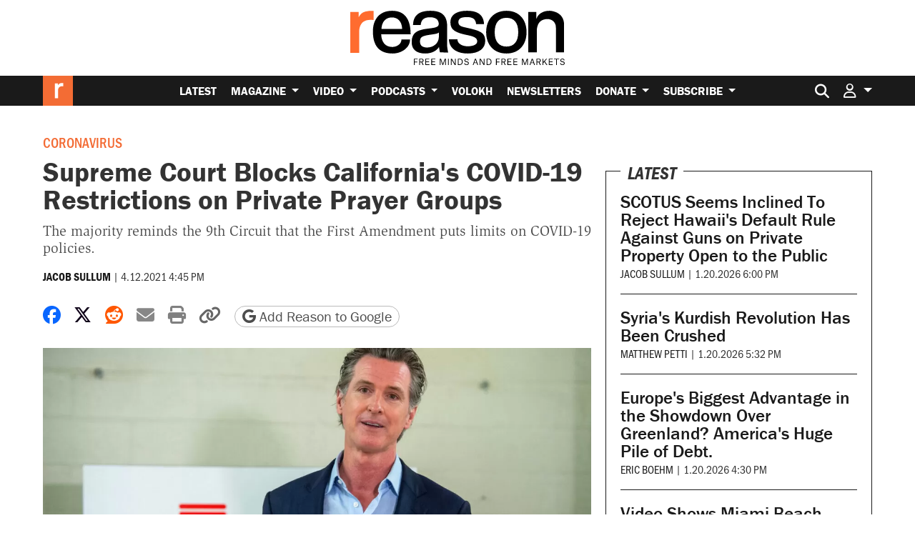

--- FILE ---
content_type: text/html; charset=utf-8
request_url: https://www.google.com/recaptcha/api2/anchor?ar=1&k=6LeMnkUaAAAAALL8T1-XAyB7vxpOeTExu6KwR48-&co=aHR0cHM6Ly9yZWFzb24uY29tOjQ0Mw..&hl=en&v=PoyoqOPhxBO7pBk68S4YbpHZ&size=invisible&anchor-ms=20000&execute-ms=30000&cb=dufuwja51q0o
body_size: 48685
content:
<!DOCTYPE HTML><html dir="ltr" lang="en"><head><meta http-equiv="Content-Type" content="text/html; charset=UTF-8">
<meta http-equiv="X-UA-Compatible" content="IE=edge">
<title>reCAPTCHA</title>
<style type="text/css">
/* cyrillic-ext */
@font-face {
  font-family: 'Roboto';
  font-style: normal;
  font-weight: 400;
  font-stretch: 100%;
  src: url(//fonts.gstatic.com/s/roboto/v48/KFO7CnqEu92Fr1ME7kSn66aGLdTylUAMa3GUBHMdazTgWw.woff2) format('woff2');
  unicode-range: U+0460-052F, U+1C80-1C8A, U+20B4, U+2DE0-2DFF, U+A640-A69F, U+FE2E-FE2F;
}
/* cyrillic */
@font-face {
  font-family: 'Roboto';
  font-style: normal;
  font-weight: 400;
  font-stretch: 100%;
  src: url(//fonts.gstatic.com/s/roboto/v48/KFO7CnqEu92Fr1ME7kSn66aGLdTylUAMa3iUBHMdazTgWw.woff2) format('woff2');
  unicode-range: U+0301, U+0400-045F, U+0490-0491, U+04B0-04B1, U+2116;
}
/* greek-ext */
@font-face {
  font-family: 'Roboto';
  font-style: normal;
  font-weight: 400;
  font-stretch: 100%;
  src: url(//fonts.gstatic.com/s/roboto/v48/KFO7CnqEu92Fr1ME7kSn66aGLdTylUAMa3CUBHMdazTgWw.woff2) format('woff2');
  unicode-range: U+1F00-1FFF;
}
/* greek */
@font-face {
  font-family: 'Roboto';
  font-style: normal;
  font-weight: 400;
  font-stretch: 100%;
  src: url(//fonts.gstatic.com/s/roboto/v48/KFO7CnqEu92Fr1ME7kSn66aGLdTylUAMa3-UBHMdazTgWw.woff2) format('woff2');
  unicode-range: U+0370-0377, U+037A-037F, U+0384-038A, U+038C, U+038E-03A1, U+03A3-03FF;
}
/* math */
@font-face {
  font-family: 'Roboto';
  font-style: normal;
  font-weight: 400;
  font-stretch: 100%;
  src: url(//fonts.gstatic.com/s/roboto/v48/KFO7CnqEu92Fr1ME7kSn66aGLdTylUAMawCUBHMdazTgWw.woff2) format('woff2');
  unicode-range: U+0302-0303, U+0305, U+0307-0308, U+0310, U+0312, U+0315, U+031A, U+0326-0327, U+032C, U+032F-0330, U+0332-0333, U+0338, U+033A, U+0346, U+034D, U+0391-03A1, U+03A3-03A9, U+03B1-03C9, U+03D1, U+03D5-03D6, U+03F0-03F1, U+03F4-03F5, U+2016-2017, U+2034-2038, U+203C, U+2040, U+2043, U+2047, U+2050, U+2057, U+205F, U+2070-2071, U+2074-208E, U+2090-209C, U+20D0-20DC, U+20E1, U+20E5-20EF, U+2100-2112, U+2114-2115, U+2117-2121, U+2123-214F, U+2190, U+2192, U+2194-21AE, U+21B0-21E5, U+21F1-21F2, U+21F4-2211, U+2213-2214, U+2216-22FF, U+2308-230B, U+2310, U+2319, U+231C-2321, U+2336-237A, U+237C, U+2395, U+239B-23B7, U+23D0, U+23DC-23E1, U+2474-2475, U+25AF, U+25B3, U+25B7, U+25BD, U+25C1, U+25CA, U+25CC, U+25FB, U+266D-266F, U+27C0-27FF, U+2900-2AFF, U+2B0E-2B11, U+2B30-2B4C, U+2BFE, U+3030, U+FF5B, U+FF5D, U+1D400-1D7FF, U+1EE00-1EEFF;
}
/* symbols */
@font-face {
  font-family: 'Roboto';
  font-style: normal;
  font-weight: 400;
  font-stretch: 100%;
  src: url(//fonts.gstatic.com/s/roboto/v48/KFO7CnqEu92Fr1ME7kSn66aGLdTylUAMaxKUBHMdazTgWw.woff2) format('woff2');
  unicode-range: U+0001-000C, U+000E-001F, U+007F-009F, U+20DD-20E0, U+20E2-20E4, U+2150-218F, U+2190, U+2192, U+2194-2199, U+21AF, U+21E6-21F0, U+21F3, U+2218-2219, U+2299, U+22C4-22C6, U+2300-243F, U+2440-244A, U+2460-24FF, U+25A0-27BF, U+2800-28FF, U+2921-2922, U+2981, U+29BF, U+29EB, U+2B00-2BFF, U+4DC0-4DFF, U+FFF9-FFFB, U+10140-1018E, U+10190-1019C, U+101A0, U+101D0-101FD, U+102E0-102FB, U+10E60-10E7E, U+1D2C0-1D2D3, U+1D2E0-1D37F, U+1F000-1F0FF, U+1F100-1F1AD, U+1F1E6-1F1FF, U+1F30D-1F30F, U+1F315, U+1F31C, U+1F31E, U+1F320-1F32C, U+1F336, U+1F378, U+1F37D, U+1F382, U+1F393-1F39F, U+1F3A7-1F3A8, U+1F3AC-1F3AF, U+1F3C2, U+1F3C4-1F3C6, U+1F3CA-1F3CE, U+1F3D4-1F3E0, U+1F3ED, U+1F3F1-1F3F3, U+1F3F5-1F3F7, U+1F408, U+1F415, U+1F41F, U+1F426, U+1F43F, U+1F441-1F442, U+1F444, U+1F446-1F449, U+1F44C-1F44E, U+1F453, U+1F46A, U+1F47D, U+1F4A3, U+1F4B0, U+1F4B3, U+1F4B9, U+1F4BB, U+1F4BF, U+1F4C8-1F4CB, U+1F4D6, U+1F4DA, U+1F4DF, U+1F4E3-1F4E6, U+1F4EA-1F4ED, U+1F4F7, U+1F4F9-1F4FB, U+1F4FD-1F4FE, U+1F503, U+1F507-1F50B, U+1F50D, U+1F512-1F513, U+1F53E-1F54A, U+1F54F-1F5FA, U+1F610, U+1F650-1F67F, U+1F687, U+1F68D, U+1F691, U+1F694, U+1F698, U+1F6AD, U+1F6B2, U+1F6B9-1F6BA, U+1F6BC, U+1F6C6-1F6CF, U+1F6D3-1F6D7, U+1F6E0-1F6EA, U+1F6F0-1F6F3, U+1F6F7-1F6FC, U+1F700-1F7FF, U+1F800-1F80B, U+1F810-1F847, U+1F850-1F859, U+1F860-1F887, U+1F890-1F8AD, U+1F8B0-1F8BB, U+1F8C0-1F8C1, U+1F900-1F90B, U+1F93B, U+1F946, U+1F984, U+1F996, U+1F9E9, U+1FA00-1FA6F, U+1FA70-1FA7C, U+1FA80-1FA89, U+1FA8F-1FAC6, U+1FACE-1FADC, U+1FADF-1FAE9, U+1FAF0-1FAF8, U+1FB00-1FBFF;
}
/* vietnamese */
@font-face {
  font-family: 'Roboto';
  font-style: normal;
  font-weight: 400;
  font-stretch: 100%;
  src: url(//fonts.gstatic.com/s/roboto/v48/KFO7CnqEu92Fr1ME7kSn66aGLdTylUAMa3OUBHMdazTgWw.woff2) format('woff2');
  unicode-range: U+0102-0103, U+0110-0111, U+0128-0129, U+0168-0169, U+01A0-01A1, U+01AF-01B0, U+0300-0301, U+0303-0304, U+0308-0309, U+0323, U+0329, U+1EA0-1EF9, U+20AB;
}
/* latin-ext */
@font-face {
  font-family: 'Roboto';
  font-style: normal;
  font-weight: 400;
  font-stretch: 100%;
  src: url(//fonts.gstatic.com/s/roboto/v48/KFO7CnqEu92Fr1ME7kSn66aGLdTylUAMa3KUBHMdazTgWw.woff2) format('woff2');
  unicode-range: U+0100-02BA, U+02BD-02C5, U+02C7-02CC, U+02CE-02D7, U+02DD-02FF, U+0304, U+0308, U+0329, U+1D00-1DBF, U+1E00-1E9F, U+1EF2-1EFF, U+2020, U+20A0-20AB, U+20AD-20C0, U+2113, U+2C60-2C7F, U+A720-A7FF;
}
/* latin */
@font-face {
  font-family: 'Roboto';
  font-style: normal;
  font-weight: 400;
  font-stretch: 100%;
  src: url(//fonts.gstatic.com/s/roboto/v48/KFO7CnqEu92Fr1ME7kSn66aGLdTylUAMa3yUBHMdazQ.woff2) format('woff2');
  unicode-range: U+0000-00FF, U+0131, U+0152-0153, U+02BB-02BC, U+02C6, U+02DA, U+02DC, U+0304, U+0308, U+0329, U+2000-206F, U+20AC, U+2122, U+2191, U+2193, U+2212, U+2215, U+FEFF, U+FFFD;
}
/* cyrillic-ext */
@font-face {
  font-family: 'Roboto';
  font-style: normal;
  font-weight: 500;
  font-stretch: 100%;
  src: url(//fonts.gstatic.com/s/roboto/v48/KFO7CnqEu92Fr1ME7kSn66aGLdTylUAMa3GUBHMdazTgWw.woff2) format('woff2');
  unicode-range: U+0460-052F, U+1C80-1C8A, U+20B4, U+2DE0-2DFF, U+A640-A69F, U+FE2E-FE2F;
}
/* cyrillic */
@font-face {
  font-family: 'Roboto';
  font-style: normal;
  font-weight: 500;
  font-stretch: 100%;
  src: url(//fonts.gstatic.com/s/roboto/v48/KFO7CnqEu92Fr1ME7kSn66aGLdTylUAMa3iUBHMdazTgWw.woff2) format('woff2');
  unicode-range: U+0301, U+0400-045F, U+0490-0491, U+04B0-04B1, U+2116;
}
/* greek-ext */
@font-face {
  font-family: 'Roboto';
  font-style: normal;
  font-weight: 500;
  font-stretch: 100%;
  src: url(//fonts.gstatic.com/s/roboto/v48/KFO7CnqEu92Fr1ME7kSn66aGLdTylUAMa3CUBHMdazTgWw.woff2) format('woff2');
  unicode-range: U+1F00-1FFF;
}
/* greek */
@font-face {
  font-family: 'Roboto';
  font-style: normal;
  font-weight: 500;
  font-stretch: 100%;
  src: url(//fonts.gstatic.com/s/roboto/v48/KFO7CnqEu92Fr1ME7kSn66aGLdTylUAMa3-UBHMdazTgWw.woff2) format('woff2');
  unicode-range: U+0370-0377, U+037A-037F, U+0384-038A, U+038C, U+038E-03A1, U+03A3-03FF;
}
/* math */
@font-face {
  font-family: 'Roboto';
  font-style: normal;
  font-weight: 500;
  font-stretch: 100%;
  src: url(//fonts.gstatic.com/s/roboto/v48/KFO7CnqEu92Fr1ME7kSn66aGLdTylUAMawCUBHMdazTgWw.woff2) format('woff2');
  unicode-range: U+0302-0303, U+0305, U+0307-0308, U+0310, U+0312, U+0315, U+031A, U+0326-0327, U+032C, U+032F-0330, U+0332-0333, U+0338, U+033A, U+0346, U+034D, U+0391-03A1, U+03A3-03A9, U+03B1-03C9, U+03D1, U+03D5-03D6, U+03F0-03F1, U+03F4-03F5, U+2016-2017, U+2034-2038, U+203C, U+2040, U+2043, U+2047, U+2050, U+2057, U+205F, U+2070-2071, U+2074-208E, U+2090-209C, U+20D0-20DC, U+20E1, U+20E5-20EF, U+2100-2112, U+2114-2115, U+2117-2121, U+2123-214F, U+2190, U+2192, U+2194-21AE, U+21B0-21E5, U+21F1-21F2, U+21F4-2211, U+2213-2214, U+2216-22FF, U+2308-230B, U+2310, U+2319, U+231C-2321, U+2336-237A, U+237C, U+2395, U+239B-23B7, U+23D0, U+23DC-23E1, U+2474-2475, U+25AF, U+25B3, U+25B7, U+25BD, U+25C1, U+25CA, U+25CC, U+25FB, U+266D-266F, U+27C0-27FF, U+2900-2AFF, U+2B0E-2B11, U+2B30-2B4C, U+2BFE, U+3030, U+FF5B, U+FF5D, U+1D400-1D7FF, U+1EE00-1EEFF;
}
/* symbols */
@font-face {
  font-family: 'Roboto';
  font-style: normal;
  font-weight: 500;
  font-stretch: 100%;
  src: url(//fonts.gstatic.com/s/roboto/v48/KFO7CnqEu92Fr1ME7kSn66aGLdTylUAMaxKUBHMdazTgWw.woff2) format('woff2');
  unicode-range: U+0001-000C, U+000E-001F, U+007F-009F, U+20DD-20E0, U+20E2-20E4, U+2150-218F, U+2190, U+2192, U+2194-2199, U+21AF, U+21E6-21F0, U+21F3, U+2218-2219, U+2299, U+22C4-22C6, U+2300-243F, U+2440-244A, U+2460-24FF, U+25A0-27BF, U+2800-28FF, U+2921-2922, U+2981, U+29BF, U+29EB, U+2B00-2BFF, U+4DC0-4DFF, U+FFF9-FFFB, U+10140-1018E, U+10190-1019C, U+101A0, U+101D0-101FD, U+102E0-102FB, U+10E60-10E7E, U+1D2C0-1D2D3, U+1D2E0-1D37F, U+1F000-1F0FF, U+1F100-1F1AD, U+1F1E6-1F1FF, U+1F30D-1F30F, U+1F315, U+1F31C, U+1F31E, U+1F320-1F32C, U+1F336, U+1F378, U+1F37D, U+1F382, U+1F393-1F39F, U+1F3A7-1F3A8, U+1F3AC-1F3AF, U+1F3C2, U+1F3C4-1F3C6, U+1F3CA-1F3CE, U+1F3D4-1F3E0, U+1F3ED, U+1F3F1-1F3F3, U+1F3F5-1F3F7, U+1F408, U+1F415, U+1F41F, U+1F426, U+1F43F, U+1F441-1F442, U+1F444, U+1F446-1F449, U+1F44C-1F44E, U+1F453, U+1F46A, U+1F47D, U+1F4A3, U+1F4B0, U+1F4B3, U+1F4B9, U+1F4BB, U+1F4BF, U+1F4C8-1F4CB, U+1F4D6, U+1F4DA, U+1F4DF, U+1F4E3-1F4E6, U+1F4EA-1F4ED, U+1F4F7, U+1F4F9-1F4FB, U+1F4FD-1F4FE, U+1F503, U+1F507-1F50B, U+1F50D, U+1F512-1F513, U+1F53E-1F54A, U+1F54F-1F5FA, U+1F610, U+1F650-1F67F, U+1F687, U+1F68D, U+1F691, U+1F694, U+1F698, U+1F6AD, U+1F6B2, U+1F6B9-1F6BA, U+1F6BC, U+1F6C6-1F6CF, U+1F6D3-1F6D7, U+1F6E0-1F6EA, U+1F6F0-1F6F3, U+1F6F7-1F6FC, U+1F700-1F7FF, U+1F800-1F80B, U+1F810-1F847, U+1F850-1F859, U+1F860-1F887, U+1F890-1F8AD, U+1F8B0-1F8BB, U+1F8C0-1F8C1, U+1F900-1F90B, U+1F93B, U+1F946, U+1F984, U+1F996, U+1F9E9, U+1FA00-1FA6F, U+1FA70-1FA7C, U+1FA80-1FA89, U+1FA8F-1FAC6, U+1FACE-1FADC, U+1FADF-1FAE9, U+1FAF0-1FAF8, U+1FB00-1FBFF;
}
/* vietnamese */
@font-face {
  font-family: 'Roboto';
  font-style: normal;
  font-weight: 500;
  font-stretch: 100%;
  src: url(//fonts.gstatic.com/s/roboto/v48/KFO7CnqEu92Fr1ME7kSn66aGLdTylUAMa3OUBHMdazTgWw.woff2) format('woff2');
  unicode-range: U+0102-0103, U+0110-0111, U+0128-0129, U+0168-0169, U+01A0-01A1, U+01AF-01B0, U+0300-0301, U+0303-0304, U+0308-0309, U+0323, U+0329, U+1EA0-1EF9, U+20AB;
}
/* latin-ext */
@font-face {
  font-family: 'Roboto';
  font-style: normal;
  font-weight: 500;
  font-stretch: 100%;
  src: url(//fonts.gstatic.com/s/roboto/v48/KFO7CnqEu92Fr1ME7kSn66aGLdTylUAMa3KUBHMdazTgWw.woff2) format('woff2');
  unicode-range: U+0100-02BA, U+02BD-02C5, U+02C7-02CC, U+02CE-02D7, U+02DD-02FF, U+0304, U+0308, U+0329, U+1D00-1DBF, U+1E00-1E9F, U+1EF2-1EFF, U+2020, U+20A0-20AB, U+20AD-20C0, U+2113, U+2C60-2C7F, U+A720-A7FF;
}
/* latin */
@font-face {
  font-family: 'Roboto';
  font-style: normal;
  font-weight: 500;
  font-stretch: 100%;
  src: url(//fonts.gstatic.com/s/roboto/v48/KFO7CnqEu92Fr1ME7kSn66aGLdTylUAMa3yUBHMdazQ.woff2) format('woff2');
  unicode-range: U+0000-00FF, U+0131, U+0152-0153, U+02BB-02BC, U+02C6, U+02DA, U+02DC, U+0304, U+0308, U+0329, U+2000-206F, U+20AC, U+2122, U+2191, U+2193, U+2212, U+2215, U+FEFF, U+FFFD;
}
/* cyrillic-ext */
@font-face {
  font-family: 'Roboto';
  font-style: normal;
  font-weight: 900;
  font-stretch: 100%;
  src: url(//fonts.gstatic.com/s/roboto/v48/KFO7CnqEu92Fr1ME7kSn66aGLdTylUAMa3GUBHMdazTgWw.woff2) format('woff2');
  unicode-range: U+0460-052F, U+1C80-1C8A, U+20B4, U+2DE0-2DFF, U+A640-A69F, U+FE2E-FE2F;
}
/* cyrillic */
@font-face {
  font-family: 'Roboto';
  font-style: normal;
  font-weight: 900;
  font-stretch: 100%;
  src: url(//fonts.gstatic.com/s/roboto/v48/KFO7CnqEu92Fr1ME7kSn66aGLdTylUAMa3iUBHMdazTgWw.woff2) format('woff2');
  unicode-range: U+0301, U+0400-045F, U+0490-0491, U+04B0-04B1, U+2116;
}
/* greek-ext */
@font-face {
  font-family: 'Roboto';
  font-style: normal;
  font-weight: 900;
  font-stretch: 100%;
  src: url(//fonts.gstatic.com/s/roboto/v48/KFO7CnqEu92Fr1ME7kSn66aGLdTylUAMa3CUBHMdazTgWw.woff2) format('woff2');
  unicode-range: U+1F00-1FFF;
}
/* greek */
@font-face {
  font-family: 'Roboto';
  font-style: normal;
  font-weight: 900;
  font-stretch: 100%;
  src: url(//fonts.gstatic.com/s/roboto/v48/KFO7CnqEu92Fr1ME7kSn66aGLdTylUAMa3-UBHMdazTgWw.woff2) format('woff2');
  unicode-range: U+0370-0377, U+037A-037F, U+0384-038A, U+038C, U+038E-03A1, U+03A3-03FF;
}
/* math */
@font-face {
  font-family: 'Roboto';
  font-style: normal;
  font-weight: 900;
  font-stretch: 100%;
  src: url(//fonts.gstatic.com/s/roboto/v48/KFO7CnqEu92Fr1ME7kSn66aGLdTylUAMawCUBHMdazTgWw.woff2) format('woff2');
  unicode-range: U+0302-0303, U+0305, U+0307-0308, U+0310, U+0312, U+0315, U+031A, U+0326-0327, U+032C, U+032F-0330, U+0332-0333, U+0338, U+033A, U+0346, U+034D, U+0391-03A1, U+03A3-03A9, U+03B1-03C9, U+03D1, U+03D5-03D6, U+03F0-03F1, U+03F4-03F5, U+2016-2017, U+2034-2038, U+203C, U+2040, U+2043, U+2047, U+2050, U+2057, U+205F, U+2070-2071, U+2074-208E, U+2090-209C, U+20D0-20DC, U+20E1, U+20E5-20EF, U+2100-2112, U+2114-2115, U+2117-2121, U+2123-214F, U+2190, U+2192, U+2194-21AE, U+21B0-21E5, U+21F1-21F2, U+21F4-2211, U+2213-2214, U+2216-22FF, U+2308-230B, U+2310, U+2319, U+231C-2321, U+2336-237A, U+237C, U+2395, U+239B-23B7, U+23D0, U+23DC-23E1, U+2474-2475, U+25AF, U+25B3, U+25B7, U+25BD, U+25C1, U+25CA, U+25CC, U+25FB, U+266D-266F, U+27C0-27FF, U+2900-2AFF, U+2B0E-2B11, U+2B30-2B4C, U+2BFE, U+3030, U+FF5B, U+FF5D, U+1D400-1D7FF, U+1EE00-1EEFF;
}
/* symbols */
@font-face {
  font-family: 'Roboto';
  font-style: normal;
  font-weight: 900;
  font-stretch: 100%;
  src: url(//fonts.gstatic.com/s/roboto/v48/KFO7CnqEu92Fr1ME7kSn66aGLdTylUAMaxKUBHMdazTgWw.woff2) format('woff2');
  unicode-range: U+0001-000C, U+000E-001F, U+007F-009F, U+20DD-20E0, U+20E2-20E4, U+2150-218F, U+2190, U+2192, U+2194-2199, U+21AF, U+21E6-21F0, U+21F3, U+2218-2219, U+2299, U+22C4-22C6, U+2300-243F, U+2440-244A, U+2460-24FF, U+25A0-27BF, U+2800-28FF, U+2921-2922, U+2981, U+29BF, U+29EB, U+2B00-2BFF, U+4DC0-4DFF, U+FFF9-FFFB, U+10140-1018E, U+10190-1019C, U+101A0, U+101D0-101FD, U+102E0-102FB, U+10E60-10E7E, U+1D2C0-1D2D3, U+1D2E0-1D37F, U+1F000-1F0FF, U+1F100-1F1AD, U+1F1E6-1F1FF, U+1F30D-1F30F, U+1F315, U+1F31C, U+1F31E, U+1F320-1F32C, U+1F336, U+1F378, U+1F37D, U+1F382, U+1F393-1F39F, U+1F3A7-1F3A8, U+1F3AC-1F3AF, U+1F3C2, U+1F3C4-1F3C6, U+1F3CA-1F3CE, U+1F3D4-1F3E0, U+1F3ED, U+1F3F1-1F3F3, U+1F3F5-1F3F7, U+1F408, U+1F415, U+1F41F, U+1F426, U+1F43F, U+1F441-1F442, U+1F444, U+1F446-1F449, U+1F44C-1F44E, U+1F453, U+1F46A, U+1F47D, U+1F4A3, U+1F4B0, U+1F4B3, U+1F4B9, U+1F4BB, U+1F4BF, U+1F4C8-1F4CB, U+1F4D6, U+1F4DA, U+1F4DF, U+1F4E3-1F4E6, U+1F4EA-1F4ED, U+1F4F7, U+1F4F9-1F4FB, U+1F4FD-1F4FE, U+1F503, U+1F507-1F50B, U+1F50D, U+1F512-1F513, U+1F53E-1F54A, U+1F54F-1F5FA, U+1F610, U+1F650-1F67F, U+1F687, U+1F68D, U+1F691, U+1F694, U+1F698, U+1F6AD, U+1F6B2, U+1F6B9-1F6BA, U+1F6BC, U+1F6C6-1F6CF, U+1F6D3-1F6D7, U+1F6E0-1F6EA, U+1F6F0-1F6F3, U+1F6F7-1F6FC, U+1F700-1F7FF, U+1F800-1F80B, U+1F810-1F847, U+1F850-1F859, U+1F860-1F887, U+1F890-1F8AD, U+1F8B0-1F8BB, U+1F8C0-1F8C1, U+1F900-1F90B, U+1F93B, U+1F946, U+1F984, U+1F996, U+1F9E9, U+1FA00-1FA6F, U+1FA70-1FA7C, U+1FA80-1FA89, U+1FA8F-1FAC6, U+1FACE-1FADC, U+1FADF-1FAE9, U+1FAF0-1FAF8, U+1FB00-1FBFF;
}
/* vietnamese */
@font-face {
  font-family: 'Roboto';
  font-style: normal;
  font-weight: 900;
  font-stretch: 100%;
  src: url(//fonts.gstatic.com/s/roboto/v48/KFO7CnqEu92Fr1ME7kSn66aGLdTylUAMa3OUBHMdazTgWw.woff2) format('woff2');
  unicode-range: U+0102-0103, U+0110-0111, U+0128-0129, U+0168-0169, U+01A0-01A1, U+01AF-01B0, U+0300-0301, U+0303-0304, U+0308-0309, U+0323, U+0329, U+1EA0-1EF9, U+20AB;
}
/* latin-ext */
@font-face {
  font-family: 'Roboto';
  font-style: normal;
  font-weight: 900;
  font-stretch: 100%;
  src: url(//fonts.gstatic.com/s/roboto/v48/KFO7CnqEu92Fr1ME7kSn66aGLdTylUAMa3KUBHMdazTgWw.woff2) format('woff2');
  unicode-range: U+0100-02BA, U+02BD-02C5, U+02C7-02CC, U+02CE-02D7, U+02DD-02FF, U+0304, U+0308, U+0329, U+1D00-1DBF, U+1E00-1E9F, U+1EF2-1EFF, U+2020, U+20A0-20AB, U+20AD-20C0, U+2113, U+2C60-2C7F, U+A720-A7FF;
}
/* latin */
@font-face {
  font-family: 'Roboto';
  font-style: normal;
  font-weight: 900;
  font-stretch: 100%;
  src: url(//fonts.gstatic.com/s/roboto/v48/KFO7CnqEu92Fr1ME7kSn66aGLdTylUAMa3yUBHMdazQ.woff2) format('woff2');
  unicode-range: U+0000-00FF, U+0131, U+0152-0153, U+02BB-02BC, U+02C6, U+02DA, U+02DC, U+0304, U+0308, U+0329, U+2000-206F, U+20AC, U+2122, U+2191, U+2193, U+2212, U+2215, U+FEFF, U+FFFD;
}

</style>
<link rel="stylesheet" type="text/css" href="https://www.gstatic.com/recaptcha/releases/PoyoqOPhxBO7pBk68S4YbpHZ/styles__ltr.css">
<script nonce="tCfigi9wQc1JqgkUZkMMNQ" type="text/javascript">window['__recaptcha_api'] = 'https://www.google.com/recaptcha/api2/';</script>
<script type="text/javascript" src="https://www.gstatic.com/recaptcha/releases/PoyoqOPhxBO7pBk68S4YbpHZ/recaptcha__en.js" nonce="tCfigi9wQc1JqgkUZkMMNQ">
      
    </script></head>
<body><div id="rc-anchor-alert" class="rc-anchor-alert"></div>
<input type="hidden" id="recaptcha-token" value="[base64]">
<script type="text/javascript" nonce="tCfigi9wQc1JqgkUZkMMNQ">
      recaptcha.anchor.Main.init("[\x22ainput\x22,[\x22bgdata\x22,\x22\x22,\[base64]/[base64]/[base64]/bmV3IHJbeF0oY1swXSk6RT09Mj9uZXcgclt4XShjWzBdLGNbMV0pOkU9PTM/bmV3IHJbeF0oY1swXSxjWzFdLGNbMl0pOkU9PTQ/[base64]/[base64]/[base64]/[base64]/[base64]/[base64]/[base64]/[base64]\x22,\[base64]\x22,\[base64]/CkDPCnxlPbMOzVcO2w5MJBBYgEMKLwpzCqTgXd8Ktw6tXA8KpOcO/[base64]/DnlVHS8Kzw5nDsMOPBcK4w691G0ErJ8O/wp/CpS7DpD7CgMOoeUN+wqQNwpZMXcKsehPCmMOOw77CvSvCp0pEw7PDjknDuDTCgRVHwqHDr8Oowpo8w6kFWMKYKGrCksKAAMOhwqjDkwkQwozDisKBAQ8cRMOhMXYNQMOJT3XDl8Kiw5vDrGtEJQoOw6fCqsOZw4RNwrPDnlrCjBJ/w7zCqxlQwrgFXCUlSH/Ck8K/w7bCr8Kuw7ISNjHCpxhQwolhKMKbc8K1wqHCqhQFSTrCi27Dv00Jw6k4w6PDqCtDYntRDMKww4pMw7F4wrIYw7bDrSDCrTHClsKKwq/DuTg/ZsK1wrvDjxkEVsO7w47Di8Ktw6vDol7Cu1NUbMOlFcKnNMKxw4fDn8KJJRl4wp7CtsO/[base64]/CiGp3QHrDmjzDvMK2O8KJfxI5w5o5cTPCtVBuwrogw7nDp8KOH1LCvWnDvcKbRsKdVsO2w6wOc8OIKcKPZ1PDqg1xMcOCwpnCqTIYw6/Dl8OKeMKGVcObNFlmw7pNw4tyw48vDgwtUGbChgDDicOCHSs2w7zCk8OSwoLCsipaw7YnwofDlhrDuj0NwobDusOYMsK+EsKlw7ZBJcKVw442wpPCosKUXCwDJMO6C8KEw6HDpFAdw6UVwprCv1PDslM6dsO3w5Uxwq0HLX3Co8ODfkrDnkoMWMK/[base64]/Ck8OkLsO1w7pDw4Q/LcKNw5gtYMKVw5PDkV3CpcKiw6fCqjkcBsK9wq1iGxLDvcK9AljDtMKDQn5XbhLDvWXChHxcw4wtT8KresOtw5vCkcKHL0XDisO3w5HCgsK7w7Z3w6FRR8K9wq/Ct8Kuw6zDs0zCnMKtBwVJHnvDucKzwooUMQwgwrnDlm5efMKDw7M7QcKyHmHChRPDkk7DkGUVFTzDg8ODwrxqH8KlERbCh8KRDzd+wp/DoMKgwo3Dg2TDo1psw5kkU8KQJsKcc2FNw5zCvSDCm8OQbDvCtV5FwpTDrcKDwrgIPMORKWjCmcKSZWXCqi1ASMOkAMK/wrTDmMKBQsKELcOHI2l0wqHDkMKLw4DDrMKuB3vDu8OWw5AoIcKSw7jDscKcw79VFxLCk8KVAixlWA/CmMOjw6PCkMKubhQxUMOlPsORwoEvwoICWFHDvsO1wrEIwpvDiHzDnnLDosORV8KxYwUwDsOHwqMhwrLDmDvDksOrfcO9AxjDl8KEXMKJw4w6dm0cKm54XcOrXVrCr8OVQcKow6LDksOEEMOfw7RKwrPCnMKhw6Uyw5UNE8OYLgpZwrJABsOHw69Vwo4/wrbDnMOGwrnCvQzDnsKMd8KAdlFEbk5dYcOKW8ONw4hCworDi8OZwr/[base64]/OFlkAxZTwrvChMKzIgguwonCp1V/w7ouwrXCpcObewzDkcKdwqPClEjDvRlHwo3CtMKiDcKlwrnCk8OSwpR6wqZVDsOXVsOdGMOHwpTCjMOxw4nDiU7ClTPDs8OwbcKhw4zCpsKJesK8wqwNbBfCtTXCnUd5wrnCgBFUwonDhMOBAsOqVcO1NSnDk2LCsMOjNMObwpxBw4/CqMKbwoDDmhspRsOLDVLCoU3CkUfCn3XDpX8/woweGcKQw7/[base64]/Cs8K8FB/CksK5e8KSwr9ZwpnDucOfwrjCosOGSTzCgVnCksKuw6kYwoXCu8KSPjMpK3JQw6jCoE9OMAvCh1hvwp7DhcK6w5M3G8OPw41ywpJfw4sJQ3PDk8Oyw6opVcKtwqkEesKwwoROwpXCjC1GOsOewqbCl8OYw7NZwrHDpxfDkHxeKBM4RUzDp8KjwpJEXEQ5w7/Dk8KWw6rCr0PChsOafFY6wrrDtmAvMsKewpjDl8Oua8OwK8O5wqbDgAxUP1PCljrDqcONw6XDsh/ClcKSEB3Cs8Odw4ssY1/Cq0XDkQTDghDCqQkAw4/[base64]/[base64]/Cs8KXwofCkyXDjMKzw410dsOFUWPCv8OIVld+wrjCk3TCj8KbC8K/Un9YGSXCpcKaw67DqTXCoQ7DpMKfwpM8OMKxwrfCvmvDjjIWwps1LsK9w7nCvsKawo/Co8OiQiHDn8OAFxzDohJ4OsKcw7JvBEFbBhYxw4RWw54+algXw6DDosK9QmPCqQ4yYsOjQFLDqMKDUsO7wqA8O2jDtsKEWk3CusKjJlpie8KYE8KCG8Opw5/[base64]/DgHNMw6HCiMOywpohw5jDkMOGwrXDq8KXVkzDlzTChDjCmsKGw4RyNcKCVMK+w7RsMTrDmUzCt28ewoZ3ISPCo8Kcw47DmCoNI35awpRIw71IwodSZxfDtF/DqF9RwoNSw5wLw5xSw73DrFPDvMKiwq7DvcK3VQg8w5/DrBHDtcKXwqbCvjbCvUMQfE51w5nDoD/DsTxWDMOuU8Orw7YoGsOkw4bCrMKdAcOdMnJeMgwgccKZScK5wqRmE23CoMOrwq8GFT0Yw64EVl/DkUHCinczw6fCg8KWEADCoxsHB8OBPMKIw53Duk8Xw6pSw5/CqzBmEsOcwrHCgsKRwrPDp8K+w7VRH8KwwqM1w7LDhxZWf01jLMKxwpfDtsOuwq3CmMOBGVosWF1pJsKcwqVLw4dywojDpsOMwpzChWVpw7pJw4TDksKAw6XCtcKeKDFhwo5EL0NjwrrDrQdNwqV6wrnDucKIwrh4HXYHZsO9wrJ0wpgNUh5Vf8KGw7sWZV8PaxDDnX/DjQcOw63Cil3DvcOXDE5RSsKCwovDmwHCuyQCIxzDk8OKwrUvwrxYHcKaw4DDmsKlwpDDvsOKwpDCu8K4PcKEwobDgxDCqcKuwqZNXMKLPRdWwqDCksKjw53DgF/DmG9Ww5PDgn0jw6ZKw5zClcONNS/[base64]/[base64]/[base64]/Cj8O5wr5Vw6fCmMKJfU7Cpys1AcO6w4AGw7o/[base64]/w71RVVTCt8OFPyfCnT4RwqvCosKOwrc8w4HDosKxasOVVgXDqXXCmsOmw6XCk19BwpnCicKXw5TDlWk/w7ZNw5N6AsKbe8KOwpjDpl9Lw4srw67DgAEQwq3DnsKkWB7DocO5B8OjWR0yC1TCknpGwozCosO7RMO6w7vCuMOWGV8AwplGw6AdaMOcEcKWMgw0JMOZCVkzw7oDEMO8w43CklYeVcKPfcOCEcKaw64+wrc7worDo8Osw7bCoDFUWzbCk8Kzw551w7AMNn/DiiDDrMOWKhnDpMKbwonCncK5w63CsCENW2Eew4pdw67CiMKFwo9PNMOiwo/[base64]/[base64]/Ty0bwoPDrBdRanpuw7fCl1A3NG3CmwTCsm3Cn8OMwofDly3DgVbDj8OeCkZMwrbDhcKMwprCgsOKBMKGwooaSiXDkQk0wprDnGkFfcKqZsOkeALCpcO/CMOhfMOJwphkw7jChUbDqMKjdsKwMsOhwr95DMOqwqoAwqjDp8KULl4YdcO9w448T8O+U2rCvMOVwo5/W8Ovw5nCuhbCmT0fwrB3wplpU8ObL8OOFFbCh1JnKsO/wofDssOCw6bDnMKJwoTDsjPCjzvCpcK0wrbDgsKHw73CmHXDq8K5RMOccHrCjMKpwrXDssOvwqzCicO+wpVUXsKOwpYkEAg3w7cNwpgnVsKiwpvDlhzDisKRw4bDjMKINWkVwoUBwpvDr8Krw7gASsKOM2jCssOyw7jCpMKcwofCsw/CgB7ChMOxwpHDmcOtwoJZwrJMYcKMw4Upwo8IdcO0wr4MVsKLw6RGTMKwwptnw7hGw6TCviTDmD/Ck2XCqcOhHcKZw5hXwq7Dq8OMB8OaHR8JCsKSbztfSMOOEsK4c8O0NcO8wp3Dom/DgsK4w5nChi/CuDZfd2HCpSsQw5Q0w6kjwoXCtjvDrFfDlMKVEsOMwogKwqXDrMKVwoPDoGhmQ8KwI8KLwrTCo8OZDQNrO3nCq2smwr/DkUtyw47CjGTCvwpRw7wXJXrCkcOSwrgqw73CqmNgHsKhDMKHQ8KwfS8GIcKjcsOVw7p8WwTCkFDClMKGZ3xHJQl0wqs1HMK0w59Lw7vCiW9nw6zDny3Dp8KMw5DDoQbDlCXDjAMhwqfDhyogZsOkPhjCpmbDtcKYw7prFDl8wpofOcOpVcKRG0YUMz/CtGXChcKIKMO5NsOxeF3CiMKeT8O2QGPCrSTCs8KVDcOSwpbDpCVWFQA9wrbCjMKGw4DDrMKVw73Ch8K/PC0wwrrCuXXDkcOcwpwXZ0TCpsOxYitqwpzDn8Omwpsiw6/[base64]/[base64]/DkzQlDjoEw7w4f0/DpysQJifCmzdNwrNbwqhdPcOjT8Oaw5DDo8OaYcKRwrEmMgYeY8KdwpvDqMO3woBhwpQ+w5zDgsKCacOHwoApZcKnwqQBw53CgsOyw7lEHsK4B8OgZcOIw79ew5JGw6JGw7bCox0Swq3Ch8Kuw7F9C8KJMgfCh8KiTT/CoHHDv8OAw4fDhwUhw6bCn8OwUMOeY8ObwoAGGGJBw5vDt8OZwro7QGfDjcKPwpPCtCIXw4fDssOxcHfDrcKdKwvCrcOwNAnDrmQjwqnDrzzDi20Lw7g+R8O4G3kpwrPCvMKjw7bDr8KswrLDo09MEcK+wozClcKROhdKw4DDsj1Lw7nDm1pVw6/DncOcElvDgm/CgcKqIEJCw5LCmMOFw4MHwpHCscOvwr9Lw5zCkMK8CXtFQQdNbMKHw7vDqzUMw4dSFRDDrcKsV8OXCcKkbCFFw4TDtTtew6/ChzvCtsK1w6sdX8OywpJYasKiY8K/w4ESw6bDrsKWQwvCosKdw6rDscOywpDCvsKYcRoZw7IAUG/CtMKUw6HCvMOhw6rCi8OzwpXCtSvDhAJtwo3DvcKEPxZafyLDlmNqwr7CmMOXw5jDq3HCu8OowpRvw4/CqsKIw55Wc8KawojCv2DDrTfDlQdXcBPCr2o+dCMDwr9yUcOXWy8kSCrDjcONw6N8w6Iew7DDjgbDrkzDq8K+w77CmcOswo4lKMOJTsOVDWRjNMKSwrzCqCRMPQnDi8KccwLCscOSwpZzw4PCjjjDkEbCll/ChVHDhcOdUMKZTMOPFcOQWsKdF1ERwpsVwqteH8OgZ8OyHT09wr7DusKEwqzDnjFuwqMvwpPCo8Kswo4iFsO/w7nCp2jClU7DgcOvw6BhRMORw7oSw5LDicOewr3CgBPDuBIvLMKawrRkS8KKPcKqTBNCbWpbw6TDssKwaWNoUsOswoQVwok1w6lPKW5QRTIXIsKAdsOPwqvDksKfwqHCmGTDvsOBFMKpGcKdRcKuw4nDosKdw7/CuhDDjSMgHnBQTXfDtMO8QMOwIMOWN8Oiwrs9OHlbVWzCpTjCqFV3wp3DqX96JcKjw6LDrMKkwqMyw4BtwoHCssKwwpzDhsKQOsKpwoHCjcOxwp42NQXCtsKowq7CuMOiNjzDv8OCwprDmcKtPA7Doho5wqlfJ8O8wrrDnylWw6U/Q8OUf2ABe3RowrrDgUIqFcOCaMKTPm0/S0Z9NcOew6jCgcK+d8OVAixyXnzCoiYmLDLCtMOCwrLCqVnDr2DDtcOUw6fCjifDhRrCu8ONDsKsYMKAwp7Dt8K5FMK4X8O0w4fCthbCh0PCv1kLw4TCjMOodQtDwqrDjR9owr8Jw6ptwocoDmgCwogLw59wDSRSVBfDjHbDtsOhdyM2wr4GQivCinAiB8KcF8O1w6/[base64]/w5c2wpXCgEptUGjCpMKoJFV6w7PDvMOtfDAiw63Drk7Dnl0LIjrDq3Q7OBHDvG3CrRFrNjDCu8OZw7TCnDTCpkoOAcOLw5o7EMOpwoomw4HCucOWNFJGw7/[base64]/D2gfw6zDj1tGAsOdek3DhDDDrnVpBsK8OzLDsMOjwrTCuF8ywqPDgARyEsOTBEUlU0zCp8Oxwp1sIG/[base64]/wpF7CHfCqMKXTMOQw6JLw5AowqZgDi9/wo0Yw5drGcOwIVtYw6jCq8Oww6rDp8K0bR3DkyDDqibCgGzCn8KWNMO8bAnDj8KfLsOcw7hWOn3DoRjDnUTCrQAyw7PCqmgBw6jDtMKiwpUHwrx7C3XDlsK4wqMxEl4KXsKmwpXDrsOdFsOtPcOuwoU6LcKMw5XDrsKkHzlsw4jCqX9GfQhcw7bCnsOXIcKwXD/CsXhfwqh3PknChcO8w6xJYx56CsOwwqcMeMKTcsOYwpNow5Z5aDrCjQ8Dw5/CjsKzDDspw4E6wq8DWcK+w77CklrDicOZXMO/wofCqAEuLx3DlcK1wp/Cj1TDuFcQw6xNBk/CgcOgwpM+ccOdLMKhXgdMw4PDk2wtw7t4Xl3DlcOOKnFQwp17w63ClcO+w4I4wp7CrMOoSMKDwoIqax5uOQBRcsO3ZsOtwpg8w5EYwrNgTsOtRA5RFx06w4rDthDDlMObEF8ednRJw6vCoF9hW2tnF0/[base64]/CqTjDm8K8VMKTwoTDs8O4XQjCgcKJw5B+EsKNw6nCj2nCisKuaG7DjXPDjwrCr2nCjMOiw4x4w4DCmhjCoQcFwpgJw7RsC8K+JcOww7hww7tAwq3Cuw7DgDQwwrjDsTfCvA/Dmj0hwrbDicKUw4QIfS/Dtz7CmMOgw69gw4zDr8OIw5PCkgLCr8KXwp3DsMOewq8eGDbDtnrDphNbI2zDsh95w48FwpHCnGbCvGzCiMKdw5XCiRkswpDCn8Kwwqg/[base64]/OsKiw5lcwrXCi8OnD8Oac38OwpZ5M8KQwpTDg03CjsOuYMKVYWLDoyR7CMKWw4Bdw7XDusKZDlxvdnB/woIlwqxzP8Ouw5oVwqDDonl1wr/Cpl9YwofCoTV6QsK+w6HDq8OxwrzDoihLWGjCm8KfDRETQsOkJSzCmSjCpsOqbCfCjwA/emnDqSvDicO5wr7DhcOrFkTCqBAZw5fDswkIwozChcO4wrV7wrnCoyRwA0nDi8O4wrYoCcKFwpLDnk7DoMOcWTTDtmBHwpjCgcKNwo0cwp4bEcKePW9JWMOSwqUOQcOqRcOgwoLCj8ODw7fDoDtGIsKDTcKhRT/CgzlWwosrwqABZsObw6bCnyLChkpzGsKtFMKLwpo5L14BPi8SacK6wrfDkyHDqsKRw47CmQA9ejYpR0tlw6Mhwp/[base64]/[base64]/DoMK+wp7CvcOkwpJpw7dYBXbDtnTCpTjDmxTDsVrDmMOlZsOhZ8KNw4bCt0IqQW3CrMOpwr1yw4d6RTjCrCYlXg4Ww6E8EhlJw7wYw47DtsOUwqF8asKqwqVjBxtIY1TDtcKxaMOOXsOGAiR0w7JDKMKVRkZDwrkdw4sfw7fDp8O7wqcrYi/DnsKXwo7DuRJCKX93Q8KrbU3DkMKDwrFdU8KuVUsQCMOVCsObwo8ZLnsRdMOIRlTDlDjCm8OAw6HCucOiKsOZwpwmw4HDlsKtHz/DrMKgbcOPejhUb8OGBnTCphsnw7DCpwzDlnjCkA3DpSHDqnYQw77DqhjDs8KkHnkWdcOJwrp5wqU7w6/ClUQzw7lSdcKndjjCr8OOFMOyQnrCsgDDuBcgAjcrIMOnL8Oiw7xEw517P8OYwoXDrUslInDDk8KAwpYfAMOOHVjDnsOQwprCs8KuwqBbw5x5eyRiBADDjxnCvE/Ck3/Dk8KfP8KgS8KpVXXDp8O0DHvDmHAwYlnDmMOJbMOYwqBQEgx5FcOtS8Kfw7ctUMK6wqLDnBc1QQfCogUIwpgOwoXDkGbCsygXw49FwonDinzCv8KEFMKdw7/Cknd+wpPDmENQYMKtbh0Vw5VXw7wuw75bwpdLNcOpYsO3fMOUb8OOAcOYw43DkHDCvErCpsOXwp/DgcKgKnnDljIlwovCpMO2wqfCj8KJODhxwoxywrHDoSgBXMOAw4zDjBBIwot8w7ZpUsOawqXCsTooSREdMMKLOcKiwogfG8Ocfl7DlsOQI8OfDMOQwqwMTsK5QcKtw5tQQBLCuy/CgRN6wpdtWlrCvMK6QMKDwogZXsKdcsKWDEHDs8Ote8KPw5vCq8O+IgVkwp5Owo/Dl0tRwr7DnwBJwrfCr8KFGFlAZzNCacOKCHnCrCd9QD5LACbDvTvCu8KzPm4mw7NHGcOSBsOIXMOpw5FZwrHDvHxiPx7CsR5YUjNLw7xQTiDCkcOlHnjCs295wrgxKzUIw47Du8O/w5PCkcOCw7Bvw5bCjFpAwprDjsOjwrfCmsOCZypYGsONHS/ChMKIPcOaLyXCuiAywqXCncOew5rDlcKpw7wFcMOmDz/DgsOdw742w6fDlTXDrMOdbcO8IcOfc8OIQGN+w6ROIsO9EjLCicKEUWTDrWnDhTFsdMOfw7Yvw4dQwo9Qwo1swpVcwoJeKHd4woNVw41+YlHDusKqPsKRe8KoD8KXCsO1ZXrDnggTw5MKWSzCgMKzNH9XXcOze2/[base64]/wp3DqMO5RlnDpl5wElbDiWluTnAzecOFw40Lc8KyRcKrQsOJw5kgZsKBwoQwacOHU8OFfwU6wpLDvsOoS8O3cWIXbsOMOsOtwoLCu2QPVAIxw4RgwrfDksKww4UAUcOcRcO3w4QPw7LCqMOUwqEjYsO9bsOhIi/[base64]/CiVvCtsO8XMKWw6DDkMKgCsOawqLCgMOiwpkyw5Rnb2bDt8KrESB+wq7CkMKXwofDr8KkwoRWwqHDr8OuwrIUw6PCj8OvwqHCjsOycA8gTirDi8OhEsKSZgvDmQYwFlbCpxlNw4bCsjXCrcOgwrcNwp0xYG5ke8KYw7AuIFVSwpnCnz8/[base64]/YsKVGwUCwqtOwoDDtTx+w5N7w4cnHS3DmcKwwqNFGcKHw4/[base64]/DqsO5d3UTwqF8RMKgTsOILsOhDMO4G8Orwq3Ds8OCLkTClxkGw6rCrcOkRMKFw4d+w6DDgcO3dBc2ZMO1w7fCjcOBcyo4fMO3wq9Bw6TDq2vChMO5wrR4W8KVU8OHHcK+wqrDosO6W1lPw7cvw7AtwrDConHCnsKrPsOtwrTDlQkJwo1/woNhwrECwrrCoHbCunTCtUsAw7LCpcKWwqzDv2vCgMKrw5PDplfCjDzCvX3DssOcGWrDkxnCoMOMwqDClcK2GsOwWMK9IMOsB8Ouw6jCrMOWw4/[base64]/eMOuDRwYdMOEw6fDh1JTS2/CgyRff2IyA3/Cv0vCkizDkBzChsKdAsOWbcKLEMK7EcOZYEYqHTV4ZsK4OmA+w7jCk8K7OcKWw7hAw5NjwoLCmsORw5hrwovDhljDgcOrD8K0w4V1ADdWJCfDqGkZRx/[base64]/[base64]/[base64]/CpMKjwqDDm8Olw4vChsOvw4M0w6vCgcKWa8OMXMOaXi/DqEjCksKfSnLCksKTwo3DhcOROXUNK1oIw5txwpp6wpFRwpB4V1bCmmXDjmLCo2M1ZsOKEiYdwr4lwobCjxPCqMOvwo1tTcKiEX/DtjHCo8K1cXrCgnrCvzMIYsOhcHMEY03DmsO9w6YPwokPBsKpw4XDh0TCmcOqw4Y8w7rCgkLDqUomfDXDlVpLTMO+LMKeeMKVQsKuMMKAFlrDh8K2Y8Ksw5/DjcOhLcKuw7lMXE7CoFfDpXnCi8Oiw5d6KWjCjATCk2t/wq5Aw5F/w41DckUJwqg5F8OMwopGwoxuQn3DisOkwqzDnMOTw7tBYzzDv08+A8OIGcOHw7MJw6nCpcODOcKCw4HDs1jDrA/[base64]/w6VtIMKvLMObwpPCv8KFw73DtTbDscKzAk/Cp1zCvcKfwr9rFiIdwqN8w5hFw5LCvMOPw6XDpcKKdcO+DnU/w7AlwpBuwrMpw5nDgMOdVDLCuMKSYXzDkQfDrR7DrMOywoDCu8ONd8KHScOWw6kcHcOtBcK8w6MtXnjDjULDscO2w47CgHYkOMKPw6QgSnU5Rzgzw5PChlXCuEgvM0bDj2TCg8KKw4fDocKVw4XCqXY2wqfDhmzCssOVw47DsVN/w5l+dMO+wpXCgWsQwr/Dk8OZw7h/[base64]/[base64]/[base64]/[base64]/Ch8O7NcOJLMOvw5XDusO/Vk1GKmzCjcOoIRnDnsKzMcKOe8K6TCnCpnF3wq7DvyDCkXjCoyJYwo3Du8Kaw5TDqB5STMOyw5k4ISADwoMTw4QJHcO2w5ECwqEuIF9RwpFNZMKxw5TDvsO8w6poCsKLw63DqsO8wr87NxnCs8KlV8K1Sj/ChQ8swq/DqRHClg9kwr7CoMK0LsKNKg3CgMKzwosQMMOpw4DDjiIGw7IYIcOnXMOsw7PDi8O4a8KcwrpRV8OnZcKDTlxqwqnCvhPDoAvCrT7Cr1LDqwUncTcwfk0owobDiMOBw651TMOjPcKNw7TDsC/Do8KrwpE4FMKCf1ZYw6Yjw4AfCMOyJCs1w64iScKwSMOjcgTCjHtmYMOsLUTDgDREFMOla8Ozw41HNsOidMOScsOfw48dUQxUQGPCt1bCoA/CqnFJIVvDu8KOwp/DvMKJADHDpzjCrcKEwq/DsW7DjsKIw4g7a1zCqHlia1TCucKKKX1uw7zDt8KmWmQzRMKRUzLDl8KUfk3DjMKLw4okIkdRPMO2HcKqTw9pNAXDrVzCm3kbw5XDpMOSwrVkCV3CjRICPMKvw6jCiW3Cr0jCjMKkcMKMwrZCO8KhYi9Mw5glXcOnLSY5wqvDnTZtZ0hHwqzDplwrw589w50/J0cqC8O8w6Nrw70xccOpw7ZCL8KTW8OgawDDocO0XyF0wrjCncOTdiUQEyPCqsOdw6x/GhEow6gewqTDrsKec8OYw4duw5HDhXvCkMKywoDDicOvRsOLcMOFw4PDosKNZ8K4cMK4wpHCnyfDolTDsBF3MjnDocOcwrnDihTCo8OZwpZswrHCtE5Ew7TDqQkjUMKgeFTDm2/DvQXDihLCu8Kqwq4gacOvRcO6EMOvH8KbwpzCkcKrw7gZw5Bzw6xOaE/DvjLDsMK5a8O/[base64]/ZQMLw7PDnMK/w5oXDMKPY3tAwpkJTjfDhsOcwpUAV8OeJHpzw5fCsy4/VH4nDcOxwpfDvlNfw6MpXsKKLsOhwrDCmU3ClzfCt8OhVsK0VTTCusKHwpbCqlMpwp9Sw61DO8KpwpkeaRbCuW0bVTNXXcKFwqHCjhprVWkawqvCq8KrZcOawp3CvHTDlkjCssOvwo8FTCpZw6wDOcKuKMKBw4/DpkFoScKywpgXTsOnwq/DuzDDq2vCpWMEdMOrw6wZwpN/wpJ1alXCmsOYTnUNH8KbTkJ4wqUROmTCjsKiwp00RcO0wqYXwqvDhsK4w4YYw6HCizDCicKxwpN9w4vDmMK4wpJfwrUfD8KAJMKaFT9mwpDDvMOmw5/[base64]/CscKCSx54wp7DvcKXw7gUZ0TDsMOPwpTCo3Zlw6XDn8KQCEdkWcOLS8OKw4PCiG7DuMOswqfDtMO/IsOaH8KbEcOKw5/DtxXDrnUewrPChkpGDWNowqAKQkEewrDCombDtsKGDcO9ecO8YsOWwrfCvcKDfsO9wojCisONfMK0w6/[base64]/Co1dqwr4Ow4PDscKGFsOPNsKOVCdvJUXDvzBew7TCgTDCqiFLcR4+w4xdBcKYw7FrACPCl8OvW8KYa8OuKsKRbiVebC/[base64]/[base64]/DhMKFGMKge8KUw4fCj1HDjCIfwqLDnsOKwoRcwolvwqrCn8Offl3Cn08LQkzDqwjDnT7CuWgVORDChsODM0l8w5PDmX7Dp8OfIMK2E3NtTMOBWsOIw47Cv23CkMOEGMOpwqDCoMKPw4pOflbCtsKLw6Rfw5/[base64]/[base64]/wrATw6zDoignwrJBdCVQAVXCoFtQwpvDusKLYMK/JcOmcVrCpcK7wrTDi8Kkw6kfwrdFJRHClzTDkjNJworDlUUQKXXCrWttSRUzw4vDlsK6w4p2w4vDlcOdC8OZK8K1AMKKJ2hswpvCmxnCtgzDpirCmEbCg8KbKsOfWkw8AFRLOMOHw654w41gfsKswqzDtHQsBj5Xw7LCsxlLVBLCuwYXwoLCrzsaIMKWZ8Kpwp/[base64]/[base64]/w7LDosKIw4RrXC3Cu8OkwpbCshzCpMO6EcOrw7PCkMODw6TDqcO0w5LCn2pGAGEsWMOqVivDoR3CvVoIflk/TcO+w5DDv8KgccKSw7g1B8KhRsO7wo4IwoQPbsKtw6ASwqbCiGwoU18ewrnCv1DDgcKrHFTDv8OzwqZswo3DtF3DuUFiw78jG8OIwol6wrZlC3/[base64]/DpQrDmMOqw6d1w4tGf3Vfw6/CjXA2RsO1wrA4wpHDk8KVDEgCw6PDvC17wofDuhptMnPCrFLDlMOFYH54wrLDkcOhw70mwo7DtD7CtWzDpVzConIPBTPCicKmw59eMcKPNCVUwrc6w5ozw6LDlgIJEMOpw43DgMKWwo7Di8KkMsKiK8KdJMO0RMKII8Ktwo/Co8O+YsKTQWxswpTCscKdA8KsXcO9VT/DtxPCoMOmwo3Ck8OiFS1bw47Dt8OfwqtXwo3CnMOswqTDq8KZP1fDjWPCkkHDgUPChcO9O0/DklUPA8ODw74YbsOMYsOfw4QHw4vDi17Dti44w7PCssO7w4sTBMOsODQuGMOMHXnDoAbDh8OQSiEFYMKvbRUlwr1gTGzDsVE1LFLCosOMwqFfTT/Cu1zCnxHDlGxmwrRTw7fDv8OfwqXCmsKFwqDDjxLCusO9GgrCiMOhfsKEwog/S8K3aMO3w4Arw68ncUPDiw7Dqg8pa8OTF2XCiDfDinQKfg5bw4s4w6IOwrUAw7vDhUvDmMKMw6oUIMKgLV/[base64]/[base64]/DkCDCtsOrw6Efwr9nwpc0w6vDoDMrAMO6d0d9XcK4w5JJDAACwp3ChEzCuDpBw6fDiUfDqmHCu01Hw7QkwqLDv1RwGWLDnE/[base64]/Ono7w4bCl1J1L8KLAG3CjkLDhMKLw5jCuVl5P8KdRMKze1TDm8O6bj7CkcKeDGLCl8KzGkXDhMK6eAPCklDDsTzCiy3CiXnDtjcCwpDCksODFsK3w5AQw5d6wpTDuMOUH2h1LCN1wrbDpsKnwoc7wqbCuGTCnjENLHTCnMKBdELDocKPKGLDr8OfY1HDmTjDlsKSBT/CvUPDrsO5wqVjasOwKGx7w4Fhwr7Cr8KXw6RFKwISw7/DgMKMDcO7wpPDscOYwrRjwq47GQVhAFnDmMKoU1rDnMKZwqLCgH/CrTHCvcKwBcKjw61ZwrfCi3x0IyAow63CoS/[base64]/IRgSw7IBVgPDnsKATsK6w5EzYcKsdWLDlWXCi8KjwoHCtMOjwpwue8OxWcKtw5XCqcKFw4lhwoDCu03DscO/wqk0EXgQLDgawqzCuMKHcMObd8KuIzrCmCLCq8Krw7kLwpImHMOyTCViw6nCl8KzQXZDbyjCisKNDXrDmVFsYMO/BMKbcAQ4w5vDgMOBwqjCuCwCXcO1w7LCgMKJw4NWw5N2w5JUwr7Dj8OWVcOjPMOpw7AWwoMBLsK/ME0pw5fCux4nw7DCtClHwrDDi2PCkVcJw6vCpcO+wptnOi3DvsO7wpcJM8O/ccKnw4oDEcKdKlQBbGnDu8K5WsOZfsOdLhAdf8OwKMOeaFt6LgfDqsOkw4ZOUMOEZnkmC0pbw6DCq8Ohen/DmA3Dj3fCggDClsK8w5QtKcOxw4LCjQ7CosO+EgHDs0pFdw1Ia8KrasKmBTnDpDZQw7YCBTPDnMKyw5fCvsOxIR0fw6DDsUt8SirCp8OnwpHCqcOYw7PDu8Khw73Dg8OVw4ZKS0XCpsKVO1cJJ8OEw4wtw43DmMOnw7zDimzCkcKJw6/CtsOFwp1dbMKfByzCjMK1JMOxS8OIwqnCojEPwoAJwr8QW8KyMT3Dt8OKw5rDr3XDncOTwrPCtsKtalQWwpPCpcKvw6vCjmp5w7gAasKIw4wdBMO3wrF0wp53BWFWX3TDizJ3aUYcw6M7w6zDmsOxwpvChSkQwppRw6M2PEgxwo/Dk8OuBMOoX8KwccKYenRFwrt2w4jDrQPDkj7CkWQwOsOHw7p9CsOfwohRwqLDn23DmWIJwqLDtMKcw7bCisOtIcOBw53DjMKSwrpQUMKwUQ1wwpDCjMOawrXCjSooBjgCFsKcD1vCoMKWaDDDlcKIw4/DvcKZw4fCt8OdWsOxw6fCo8O/[base64]/Dh8O/w6PCvcKGw7UYF8Opw6pjFsOew7bDrUjDl8OywpPCvCNKw4fCgBbClRzCg8ORITnDh0B7w4LCmiAtw4fDvsKPw5jDtTbCoMKKw5pfwpjCm1HCo8KicQwjw5nDrj3DosKuJ8KKZ8O2MTPCtFVpfcKVesK1XBHCocKdw7ZmAk/DiU40b8K1w4TDqMKgN8OLF8OjKcKww4XCrW3DhQ/[base64]/Ah9kOnPClcOtw5ccfcOAYcO5w7plasKgw5FAw4bCpsOBw73DqsKwwq7Cp1DDoyLCmV7DrcOeccKPacOwWsKiwovCmcOnfnnCpGF0wr8uwopFwqnCm8K3wq0qwqbCsygdSFYfw60Zw5bDul/Ctn19w6DCoDRzNEXDk1dbwrbCmSrDgcONY2BnOcOjwrHDssK1wqc1IMK3w7PCmyjDoSrDpUQ/[base64]/DgMKlfcO0w5NVB8KjLMK0w6EXH8KSwqV8dsKCw6jCmDAEOETCksOobjNqw65Vw77CpsK/IcKkwoVYw7bCl8ONOnhDK8KAAcKiwqvDqEfDosKgw7DCocOXGMOpwozDlsKVCi/Ch8K2NMKQwpIhD05bMsO7wo9dY8ODw5DCoT7DhsONZjDDmS/DhcK0UcOhw6HDosKWwpYFw60rwrAiw6I0w4bCmH1gwqzDncOLQj5Iw5cgw559w6c7wpALJ8K9w6LCtB1yH8KoCsO/wpLDhsKFB1DChg7CmMKcAMK8e1bDp8OEwpDDscO7HXjDr0oHwoM2wonCugpUw5YcGwLDicKrB8OUwpjCozstwoABYSDClA7ChxZBEsKmKALDsAfDiQ3DucKEasKAU1/DjMKOKX4GMMKnb1PCtsKoGcO4S8OOwqlDdRPDgsKQJcOhEMO5wrHDtMKCwoHDhGLCmEdFI8Otf3vDu8KiwrESwqvCr8KZwqHCog0PwpsdwqTCrHTDmiRSRDpDF8OYw6vDpMOlC8KtOMOzbMO2RD5ScSZsDcKVwppxXzrDqcO9wqDCsFB4w6HChm5bCcKDRy/DtMKBw47DsMOqCQ18VcKkLmfCqyMzw4DCg8KjA8OMw7bDjRzDp0/DuXnCjwjCscO5wqDDo8Kgwp5wwqjDs1LClMOlZB0sw44EworCocOzwo3CmMKBwoA9wqLCrcK6LXDDoFHCiQ4lCMO7Z8OKEzh4KBPDuF4gw5oDwp3Dp1EDwo8pw7VdCgjDqcKCwobDmMOsF8OiEMO0XV7DrlbCuUnCo8K/KXrCgsK6GjEHw4bDo2TCicO0wrjDgynCrA8iwqluUcOEdGQ4woUuJSvCgsK4w4J8w5MsIQLDt1l/[base64]/DhcKlw5rCrzrCn8ORWsOcJcO3dTfDtMONwp7DjMOswrbDqMKlaibCsT8iwrYybMKzGsOdRCPCrhs+ZzIZwrLCi2sGSRJPTcK3D8Ksw7Y9w5hCesKiGB3DvEXCrsK/EknDkDo5H8KZwrbCtW/Cv8KPw6Z/RDHCo8OAwr3DjH8Gw7jDrl7DvMOqw7DCmCjDl3bDgMOZw6JvUcKRBcKrw4c8dxTDgBQbSMO1w6klwo3DsCbCiWnDi8KMwpXDu23DtMKuw47DhMOSVEJCUcKFwqLCmMOvV2zCiSrCssKHSVLCjcKTbMOSwqfDpHXDucOkw47CnlFNw6YcwqbChsOYwojDtk4Obw\\u003d\\u003d\x22],null,[\x22conf\x22,null,\x226LeMnkUaAAAAALL8T1-XAyB7vxpOeTExu6KwR48-\x22,0,null,null,null,0,[21,125,63,73,95,87,41,43,42,83,102,105,109,121],[1017145,768],0,null,null,null,null,0,null,0,null,700,1,null,0,\[base64]/76lBhmnigkZhAoZnOKMAhnM8xEZ\x22,0,0,null,null,1,null,0,1,null,null,null,0],\x22https://reason.com:443\x22,null,[3,1,1],null,null,null,1,3600,[\x22https://www.google.com/intl/en/policies/privacy/\x22,\x22https://www.google.com/intl/en/policies/terms/\x22],\x22XaxjvWA5xNOcKPcmmLA+LFY5xHaSKtAvp0lm0Vdaq0Q\\u003d\x22,1,0,null,1,1768971346731,0,0,[73,156],null,[13],\x22RC-sqytpwqNCHrxfg\x22,null,null,null,null,null,\x220dAFcWeA4jZofIQMuiUZHwtPtVcnshGK1yV_lDPLU87zG9_gc8sZjyJC6TT8aPbXNEY3ZluPd6OzHTAgPZ83cqE0D1ad1_nErkqQ\x22,1769054146794]");
    </script></body></html>

--- FILE ---
content_type: text/plain;charset=UTF-8
request_url: https://c.pub.network/v2/c
body_size: -111
content:
675ce2f1-a611-4e6a-a06f-61d956a9a7cb

--- FILE ---
content_type: text/plain;charset=UTF-8
request_url: https://c.pub.network/v2/c
body_size: -256
content:
9e6bc11d-37e5-4ed0-b639-3aa6c1951d53